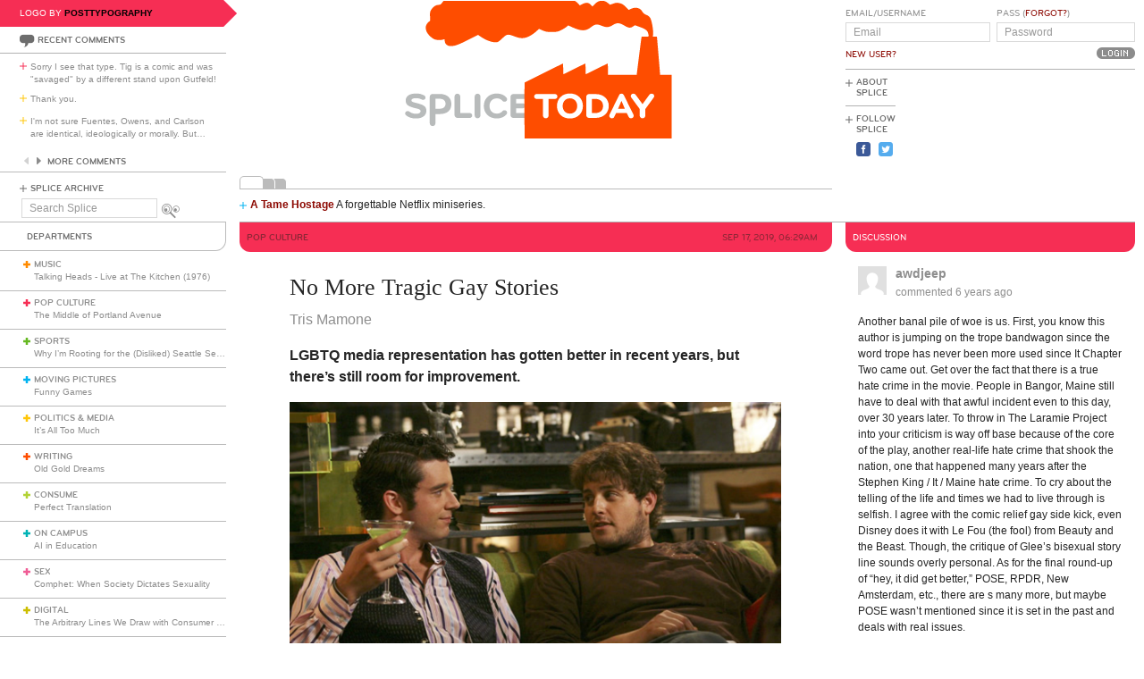

--- FILE ---
content_type: text/html; charset=utf-8
request_url: https://www.splicetoday.com/pop-culture/no-more-tragic-gay-stories
body_size: 9315
content:
<!DOCTYPE html>
<html lang="en">
  <head>
    <meta charset="utf-8">
    <meta content="width=device-width, initial-scale=1, maximum-scale=1, user-scalable=no" name="viewport">
    <meta content="ie=edge" http-equiv="x-ua-compatible">
    <title>No More Tragic Gay Stories | www.splicetoday.com</title>
    <link href="/favicon.ico" rel="icon" type="image/x-icon">
    <link href="https://d3du1wz1x395cl.cloudfront.net/fluidicon.png" rel="fluid-icon" title="Splice Today">
    <link href="/apple-touch-icon-precomposed.png" rel="apple-touch-icon-precomposed">
    <link href="/apple-touch-icon-72x72-precomposed.png" rel="apple-touch-icon-precomposed" sizes="72x72">
    <link href="/apple-touch-icon-114x114-precomposed.png" rel="apple-touch-icon-precomposed" sizes="114x114">
    <link href="/apple-touch-icon-120x120-precomposed.png" rel="apple-touch-icon-precomposed" sizes="120x120">
    <link href="/apple-touch-icon-144x144-precomposed.png" rel="apple-touch-icon-precomposed" sizes="144x144">
    <link href="https://d3du1wz1x395cl.cloudfront.net/splicetoday-logo.svg" rel="logo" type="image/svg">
    <link href="https://d3du1wz1x395cl.cloudfront.net" rel="dns-prefetch">
    <meta content="Splice Today" property="og:site_name">
    <!--Canonical URL-->
    <link href="https://www.splicetoday.com/pop-culture/no-more-tragic-gay-stories" rel="canonical">
    <!--Open Graph data-->
    <meta content="No More Tragic Gay Stories" property="og:title">
    <meta content="article" property="og:type">
    <meta content="https://www.splicetoday.com/pop-culture/no-more-tragic-gay-stories" property="og:url">
    <meta content="http://www.splicetoday.com/pop-culture/no-more-tragic-gay-stories" property="og:url">
    <meta content="https://splicetoday.imgix.net/uploads/posts/photos/25424/18844399.jpg?ixlib=rails-2.1.4&w=1200&h=630&s=663a1633711233015e38a10f2400f09d" property="og:image">
    <meta content="LGBTQ media representation has gotten better in recent years, but there&#39;s still room for improvement. || Tris Mamone" property="og:description">
    <!--Twitter Card data-->
    <meta content="summary" name="twitter:card">
    <meta content="@splicetoday" name="twitter:site">
    <meta content="No More Tragic Gay Stories" name="twitter:title">
    <meta content="LGBTQ media representation has gotten better in recent years, but there&#39;s still room for improvement." name="twitter:description">
    <meta content="@splicetoday" name="twitter:creator">
    <meta content="https://splicetoday.imgix.net/uploads/posts/photos/25424/18844399.jpg?ixlib=rails-2.1.4&w=1200&h=630&s=663a1633711233015e38a10f2400f09d" name="twitter:image">
    <!--Facebook-->
    <meta content="https://www.splicetoday.com/authors/Tris%20Mamone" property="article:author">
    <meta content="https://www.splicetoday.com/" property="article:publisher">
    <meta content="824588280969970" property="fb:app_id"><link rel="alternate" type="application/atom+xml" title="ATOM" href="/rss/feed.atom" /><link rel="alternate" type="application/rss+xml" title="RSS" href="/rss/feed.rss" /><!-- Google Tag Manager -->
    <script>(function(w,d,s,l,i){w[l]=w[l]||[];w[l].push({'gtm.start':
    new Date().getTime(),event:'gtm.js'});var f=d.getElementsByTagName(s)[0],
    j=d.createElement(s),dl=l!='dataLayer'?'&l='+l:'';j.async=true;j.src=
    'https://www.googletagmanager.com/gtm.js?id='+i+dl;f.parentNode.insertBefore(j,f);
    })(window,document,'script','dataLayer','GTM-MDGWGDH');</script>
    <!-- End Google Tag Manager -->
    <!-- Google tag (gtag.js) -->
    <script async src="https://www.googletagmanager.com/gtag/js?id=G-C1SJ4QFKGF"></script>
    <script>
      window.dataLayer = window.dataLayer || [];
      function gtag(){dataLayer.push(arguments);}
      gtag('js', new Date());
    
      gtag('config', 'G-C1SJ4QFKGF');
    </script>
    <link rel="stylesheet" media="all" href="https://d3du1wz1x395cl.cloudfront.net/assets/application-0630e72cbfdd13e57cdc9552b6bf50f5aa27d9ed50a4f3fc269304e4598b0a31.css" /><link rel="stylesheet" media="print" href="https://d3du1wz1x395cl.cloudfront.net/assets/print-ce389a41f9462f494eb2c4c380e01662d3c36c2feb623f587805c80ea6498f13.css" /><script src="https://d3du1wz1x395cl.cloudfront.net/assets/application-1af558a3cbe89bda6a33741a42ea7c534f0ce65b03a5b79afbb145970e7ff13b.js"></script><meta name="csrf-param" content="authenticity_token" />
    <meta name="csrf-token" content="Rk8M02CG5Ap1IWsqxeTTHWUmwEqQhoT+BCgigbWOMnhgiS3fOkK+ybSSXjwJ5EIGUtkQodFLS9fS8gGV8ZbmLw==" />
    <meta content="splicetoday.imgix.net" property="ix:host">
    <meta content="true" property="ix:useHttps">
    <script async="async" src="https://platform-api.sharethis.com/js/sharethis.js#property=6489287793018600124e74c9&amp;product=inline-share-buttons&amp;source=platform" type="text/javascript"></script>
    
  </head>
  <body class="desktop posts-layout posts-show-view pop-culture">
    <!-- Google Tag Manager (noscript) -->
    <noscript><iframe src="https://www.googletagmanager.com/ns.html?id=GTM-MDGWGDH"
    height="0" width="0" style="display:none;visibility:hidden"></iframe></noscript>
    <!-- End Google Tag Manager (noscript) -->
    
    <div class="fb-root"></div>
    <div class="flash">
    </div><header>
      <div class="container-fluid">
        <div class="row">
          <div class="col-xs-18 col-md-5">
            <div data-react-class="LogoBy" data-react-props="{&quot;randomLogoUrl&quot;:&quot;https://www.splicetoday.com/api/logos/random?include=user&quot;}"></div><a href="https://www.splicetoday.com/"><img class="hidden-md-up m-l-2-h" src="https://d3du1wz1x395cl.cloudfront.net/assets/logos/splicetoday-04864a89f33232d31f8c30dfb79ae0f62ec5ab486fe26690b7aeb82b9462902a.svg" alt="Splicetoday" width="175" height="50" /></a>
          </div>
          <div class="col-xs-6 text-xs-right">
            <div class="hidden-md-up hidden-print">
              <button class="navbar-toggler" data-target="#primary_nav" id="primary_nav_toggler" type="button">
                <div class="icon icon-menu text-muted"></div>
              </button>
            </div>
          </div>
        </div>
        <div class="row">
          <div class="hidden-sm-down col-xs-24 col-md-5 recent-comments-column">
            <div data-react-class="RecentComments" data-react-props="{&quot;commentsUrl&quot;:&quot;https://www.splicetoday.com/api/comments&quot;}"></div>
            <div class="splice-archive">
              <div class="mini-label general-color">
                <span class="icon icon-plus-thin general"></span><a href="/archive">Splice Archive</a>
              </div>
            </div>
            <div data-react-class="Search" data-react-props="{&quot;apiSearchUrl&quot;:&quot;https://www.splicetoday.com/api/posts/search&quot;,&quot;searchUrl&quot;:&quot;https://www.splicetoday.com/search&quot;}"></div>
          </div>
          <div class="col-xs-24 col-md-18 col-lg-18 col-xl-19">
            <div class="row">
              <div class="col-xs-24 col-md-16 logo-column">
                <div class="row">
                  <div class="col-xs-24">
                    <div class="logo"><a class="logo__container" style="background-image:url(https://www.splicetoday.com/logos/random.svg);" href="https://www.splicetoday.com/">
                                        <img class="visible-print-block" src="https://d3du1wz1x395cl.cloudfront.net/assets/logos/splicetoday-04864a89f33232d31f8c30dfb79ae0f62ec5ab486fe26690b7aeb82b9462902a.svg" alt="Splicetoday" width="285" height="75" /></a>
                    </div>
                  </div>
                </div>
                <div class="hidden-sm-down">
                  <div class="row">
                    <div class="col-xs-24">
                      <div data-react-class="FeaturedPosts" data-react-props="{&quot;featuredPostsUrl&quot;:&quot;https://www.splicetoday.com/api/posts/featured&quot;}"></div>
                    </div>
                  </div>
                </div>
              </div>
              <div class="col-xs-22 offset-xs-1 offset-md-0 col-md-8">
                <div class="row">
                  <div class="col-xs-24">
                    <form role="form" novalidate="novalidate" class="simple_form new_user" id="new_user" action="/profile/login" accept-charset="UTF-8" method="post"><input name="utf8" type="hidden" value="&#x2713;" /><input type="hidden" name="authenticity_token" value="yyly8z933WzGiYENlWHq5L6H3hsMDcCfFkIs7VLMAOft71P/ZbOHrwc6tBtZYXv/iXgO8E3AD7bAmA/5FtTUsA==" /><div class="sign-in-user-form">
                      <div class="row">
                        <div class="col-xs-12 p-r-0">
                          <div class="form-group string optional user_login m-b-0"><label class="form-control-label string optional m-b-0" for="user_login">Email/Username</label><input class="form-control string optional form-control-sm" placeholder="Email" tabindex="0" type="text" name="user[login]" id="user_login" /></div><label class="form-control-label text-uppercase"><a class="new-user font-weight-normal" href="/profile/sign_up">New User?</a></label>
                        </div>
                        <div class="col-xs-12">
                          <div class="form-group password optional user_password m-b-0"><label class="form-control-label password optional m-b-0" for="user_password">Pass (<a href='/profile/password/new' class='forgot'>Forgot?</a>)</label><input class="form-control password optional form-control-sm" placeholder="Password" tabindex="0" type="password" name="user[password]" id="user_password" /></div>
                          <div class="text-md-right">
                            <input type="submit" name="commit" value="Login" class="btn submit-button mini-button dark-grey pill aliased" tabindex="0" data-disable-with="Logging In..." />
                          </div>
                        </div>
                      </div>
                      <div class="row hidden-sm-down">
                        <div class="col-xs-24">
                          <hr class="m-t-0 m-b-1-h">
                        </div>
                      </div>
                    </div></form>
                    <div class="row hidden-sm-down">
                      <div class="col-xs-24">
                        <ul class="list-inline subnav pull-lg-left hidden-print">
                          <li class="list-inline-item hidden-lg-up list-inline-item w-100 m-a-0 d-block">
                            <div class="media m-b-0">
                              <div class="media-left p-r-0">
                                <span class="icon icon-plus-thin pull-left general-color text-vertical-align-text-top"></span>
                              </div>
                              <div class="media-body">
                                <div class="mini-label general-color">
                                  <a href="/profile/login">Log In</a>
                                </div>
                              </div>
                              <div class="p-r-1 hidden-sm-down hidden-lg-up"></div>
                            </div>
                            <hr class="m-y-1-h hidden-md-down">
                            <hr class="m-t-0 m-b-1-h hidden-lg-up">
                          </li>
                          <li class="list-inline-item list-inline-item--full m-a-0 d-block">
                            <div class="media m-b-0">
                              <div class="media-left p-r-0">
                                <span class="icon icon-plus-thin pull-left general-color text-vertical-align-text-top"></span>
                              </div>
                              <div class="media-body">
                                <div class="mini-label general-color">
                                  <a href="/about">About Splice</a>
                                </div>
                              </div>
                            </div>
                            <hr class="m-y-1-h hidden-md-down">
                            <hr class="m-t-0 m-b-1-h hidden-lg-up">
                          </li>
                          <li class="list-inline-item m-a-0 d-block">
                            <div class="media m-b-0">
                              <div class="media-left p-r-0">
                                <span class="icon icon-plus-thin pull-left general-color text-vertical-align-text-top"></span>
                              </div>
                              <div class="media-body">
                                <div class="mini-label general-color">
                                  <div class="m-b-1-h">
                                    Follow Splice
                                  </div>
                                </div>
                              </div>
                            </div>
                          </li>
                          <li class="list-inline-item m-a-0 d-block">
                            <ul class="list-inline">
                              <li class="list-inline-item">
                                <a class="text-decoration-none" target="_blank" href="https://www.facebook.com/SpliceToday">
                                                            <div class="social-icon social-icon-facebook-square"></div></a>
                              </li>
                              <li class="list-inline-item">
                                <a class="text-decoration-none" target="_blank" href="https://twitter.com/splicetoday">
                                                            <div class="social-icon social-icon-twitter-square"></div></a>
                              </li>
                            </ul>
                          </li>
                        </ul>
                        <div class="pull-xs-right hidden-md-down">
                          <div class="ad ad-zone-01">
                            <script src="https://pagead2.googlesyndication.com/pagead/js/adsbygoogle.js" async="async"></script><ins class="adsbygoogle" data-ad-client="ca-pub-3043784346183942" data-ad-slot="9161167644" style="display:inline-block;width:180px;height:150px"></ins>
                            <script>
                              (adsbygoogle = window.adsbygoogle || []).push({});
                            </script>
                          </div>
                        </div>
                      </div>
                    </div>
                  </div>
                </div>
              </div>
            </div>
          </div>
        </div>
      </div>
    </header>
    <div class="container-fluid">
      <div class="row">
        <div class="col-xs-24 col-md-5">
          <div class="nav hidden-print" id="primary_nav">
            <div class="department-label">
              <div class="mini-label topper general-color border-t-l border-r-l border-b-l border-b-r-radius-lg">
                Departments
              </div>
            </div>
            <ul class="list-unstyled m-b-0">
              <li class="department music p-y-1-h border-b-l" id="department_1"><div class="media m-b-0">
                <div class="media-left p-r-0">
                  <span class="icon icon-plus-thick music-color"></span>
                </div>
                <div class="media-body w-100 p-r-1-h">
                  <div class="mini-label general-color">
                    <a class="text-muted" href="/music">Music</a>
                  </div>
                  <div class="most-recent-post text-truncate"><a href="/music/talking-heads-live-at-the-kitchen-1976">
                      Talking Heads - Live at The Kitchen (1976)</a>
                  </div>
                </div>
              </div></li>
              <li class="department pop-culture p-y-1-h border-b-l" id="department_2"><div class="media m-b-0">
                <div class="media-left p-r-0">
                  <span class="icon icon-plus-thick pop-culture-color"></span>
                </div>
                <div class="media-body w-100 p-r-1-h">
                  <div class="mini-label general-color">
                    <a class="text-muted" href="/pop-culture">Pop Culture</a>
                  </div>
                  <div class="most-recent-post text-truncate"><a href="/pop-culture/the-middle-of-portland-avenue">
                      The Middle of Portland Avenue</a>
                  </div>
                </div>
              </div></li>
              <li class="department sports p-y-1-h border-b-l" id="department_3"><div class="media m-b-0">
                <div class="media-left p-r-0">
                  <span class="icon icon-plus-thick sports-color"></span>
                </div>
                <div class="media-body w-100 p-r-1-h">
                  <div class="mini-label general-color">
                    <a class="text-muted" href="/sports">Sports</a>
                  </div>
                  <div class="most-recent-post text-truncate"><a href="/sports/why-i-m-rooting-for-the-disliked-seattle-seahawks">
                      Why I’m Rooting for the (Disliked) Seattle Seahawks</a>
                  </div>
                </div>
              </div></li>
              <li class="department moving-pictures p-y-1-h border-b-l" id="department_4"><div class="media m-b-0">
                <div class="media-left p-r-0">
                  <span class="icon icon-plus-thick moving-pictures-color"></span>
                </div>
                <div class="media-body w-100 p-r-1-h">
                  <div class="mini-label general-color">
                    <a class="text-muted" href="/moving-pictures">Moving Pictures</a>
                  </div>
                  <div class="most-recent-post text-truncate"><a href="/moving-pictures/funny-games">
                      Funny Games</a>
                  </div>
                </div>
              </div></li>
              <li class="department politics-and-media p-y-1-h border-b-l" id="department_5"><div class="media m-b-0">
                <div class="media-left p-r-0">
                  <span class="icon icon-plus-thick politics-and-media-color"></span>
                </div>
                <div class="media-body w-100 p-r-1-h">
                  <div class="mini-label general-color">
                    <a class="text-muted" href="/politics-and-media">Politics &amp; Media</a>
                  </div>
                  <div class="most-recent-post text-truncate"><a href="/politics-and-media/it-s-all-too-much">
                      It’s All Too Much</a>
                  </div>
                </div>
              </div></li>
              <li class="department writing p-y-1-h border-b-l" id="department_7"><div class="media m-b-0">
                <div class="media-left p-r-0">
                  <span class="icon icon-plus-thick writing-color"></span>
                </div>
                <div class="media-body w-100 p-r-1-h">
                  <div class="mini-label general-color">
                    <a class="text-muted" href="/writing">Writing</a>
                  </div>
                  <div class="most-recent-post text-truncate"><a href="/writing/old-gold-dreams-df6daec2-d038-4d5f-a18e-e107b107b605">
                      Old Gold Dreams</a>
                  </div>
                </div>
              </div></li>
              <li class="department consume p-y-1-h border-b-l" id="department_11"><div class="media m-b-0">
                <div class="media-left p-r-0">
                  <span class="icon icon-plus-thick consume-color"></span>
                </div>
                <div class="media-body w-100 p-r-1-h">
                  <div class="mini-label general-color">
                    <a class="text-muted" href="/consume">Consume</a>
                  </div>
                  <div class="most-recent-post text-truncate"><a href="/consume/perfect-translation">
                      Perfect Translation</a>
                  </div>
                </div>
              </div></li>
              <li class="department on-campus p-y-1-h border-b-l" id="department_9"><div class="media m-b-0">
                <div class="media-left p-r-0">
                  <span class="icon icon-plus-thick on-campus-color"></span>
                </div>
                <div class="media-body w-100 p-r-1-h">
                  <div class="mini-label general-color">
                    <a class="text-muted" href="/on-campus">On Campus</a>
                  </div>
                  <div class="most-recent-post text-truncate"><a href="/on-campus/ai-in-education">
                      AI in Education</a>
                  </div>
                </div>
              </div></li>
              <li class="department sex p-y-1-h border-b-l" id="department_10"><div class="media m-b-0">
                <div class="media-left p-r-0">
                  <span class="icon icon-plus-thick sex-color"></span>
                </div>
                <div class="media-body w-100 p-r-1-h">
                  <div class="mini-label general-color">
                    <a class="text-muted" href="/sex">Sex</a>
                  </div>
                  <div class="most-recent-post text-truncate"><a href="/sex/comphet-when-society-dictates-sexuality">
                      Comphet: When Society Dictates Sexuality</a>
                  </div>
                </div>
              </div></li>
              <li class="department digital p-y-1-h border-b-l" id="department_6"><div class="media m-b-0">
                <div class="media-left p-r-0">
                  <span class="icon icon-plus-thick digital-color"></span>
                </div>
                <div class="media-body w-100 p-r-1-h">
                  <div class="mini-label general-color">
                    <a class="text-muted" href="/digital">Digital</a>
                  </div>
                  <div class="most-recent-post text-truncate"><a href="/digital/the-arbitrary-lines-we-draw-with-consumer-tech">
                      The Arbitrary Lines We Draw with Consumer Tech</a>
                  </div>
                </div>
              </div></li>
              <li class="department baltimore p-y-1-h border-b-l" id="department_8"><div class="media m-b-0">
                <div class="media-left p-r-0">
                  <span class="icon icon-plus-thick baltimore-color"></span>
                </div>
                <div class="media-body w-100 p-r-1-h">
                  <div class="mini-label general-color">
                    <a class="text-muted" href="/baltimore">Baltimore</a>
                  </div>
                  <div class="most-recent-post text-truncate"><a href="/baltimore/rest-stop-horror">
                      Rest Stop Horror</a>
                  </div>
                </div>
              </div></li>
              <li class="department mixtape p-y-1-h border-b-l" id="department_13"><div class="media m-b-0">
                <div class="media-left p-r-0">
                  <span class="icon icon-plus-thick mixtape-color"></span>
                </div>
                <div class="media-body w-100 p-r-1-h">
                  <div class="mini-label general-color">
                    <a class="text-muted" href="/mixtape">Mixtape</a>
                  </div>
                  <div class="most-recent-post text-truncate"><a href="/mixtape/remembering-the-ass">
                      Remembering The Ass</a>
                  </div>
                </div>
              </div></li>
            </ul>
          </div>
          <div class="hidden-sm-down">
            <div data-react-class="ArticlesWithTheMost" data-react-props="{&quot;mostViewsUrl&quot;:&quot;https://www.splicetoday.com/api/posts/most_viewed&quot;,&quot;mostCommentsUrl&quot;:&quot;https://www.splicetoday.com/api/posts/most_commented&quot;}"></div>
          </div>
        </div>
        <div class="col-xs-24 col-md-18 col-lg-18 col-xl-19">
<div class="row hidden-sm-down">
  <div class="col-xs-24">
    <hr class="m-a-0">
  </div>
</div>
<div class="row">
  <div class="col-xs-24 col-md-16">
    <div class="category-label category-label--header mini-label topper border-b-l-radius-lg border-b-r-radius-lg pop-culture-bg-color">
      <div class="row">
        <div class="col-xs-10">
          <h6 class="secondary-sans text-uppercase m-b-0 pop-culture-dark-color">
            <strong>Pop Culture</strong>
          </h6>
        </div>
        <div class="col-xs-14 text-xs-right">
          <h6 class="secondary-sans text-uppercase m-b-0 m-r-1 pop-culture-dark-color">
            Sep 17, 2019, 06:29AM
          </h6>
        </div>
      </div>
    </div>
    <div class="row">
      <div class="col-xs-20 offset-xs-2">
        <article class="m-b-2">
          <h1 class="m-t-2">
            No More Tragic Gay Stories
          </h1>
          <p class="byline"><a class="text-muted d-inline-block" href="/authors/Tris%20Mamone">
                        <span>Tris Mamone</span></a>
          </p>
          <p class="deck">
            <strong><p>LGBTQ media representation has gotten better in recent years, but there&#39;s still room for improvement.</p>
              </strong>
          </p>
          <section class="post__photos"></section>
          <div class="m-b-2"><div class="photo m-b-1-h" id="photo_18722">
                        <img class="img-fluid" srcset="https://splicetoday.imgix.net/uploads/posts/photos/25424/18844399.jpg?ixlib=rails-2.1.4&amp;auto=format&amp;dpr=2&amp;fit=clamp&amp;w=544&amp;s=92710f499e177535cd36b9edccd52121 544w, https://splicetoday.imgix.net/uploads/posts/photos/25424/18844399.jpg?ixlib=rails-2.1.4&amp;auto=format&amp;dpr=2&amp;fit=clamp&amp;w=768&amp;s=07222157bf35da005c2259a2884a7fe2 768w, https://splicetoday.imgix.net/uploads/posts/photos/25424/18844399.jpg?ixlib=rails-2.1.4&amp;auto=format&amp;dpr=2&amp;fit=clamp&amp;w=992&amp;s=e913585dddd3db33fd97fc9c61aaae1a 992w, https://splicetoday.imgix.net/uploads/posts/photos/25424/18844399.jpg?ixlib=rails-2.1.4&amp;auto=format&amp;dpr=2&amp;fit=clamp&amp;w=1200&amp;s=f8ccd21b0929b85b7ffd5632c852ab68 1200w" sizes="100vw" src="https://splicetoday.imgix.net/uploads/posts/photos/25424/18844399.jpg?ixlib=rails-2.1.4&auto=format&dpr=2&fit=clamp&w=400&s=344ad96e4944ea1ed164241b7b6f7f0b" alt="18844399.jpg?ixlib=rails 2.1" /></div>
          </div>
          <div class="share-post">
            <div class="sharethis-inline-share-buttons"></div>
          </div>
          <div class="rule pop-culture-bg-color"></div>
          <div class="post-body">
            <span><p><i>It&nbsp;Chapter Two</i>&nbsp;opens with the hate crime scene from the book. Inspired by&nbsp;<a href="https://www.nytimes.com/aponline/2019/09/04/us/ap-us-film-it-chapter-two-maine.html">a real life incident</a>, a group of redneck kids beat up a gay couple and tosses one of the men off a bridge, and then Pennywise devours his corpse. Many have criticized the scene&rsquo;s inclusion in the movie saying that it&rsquo;s <a href="https://slate.com/culture/2019/09/it-chapter-two-homophobic-killing-charlie-howard-opening-scene.html">exploitative</a> and &ldquo;<a href="https://www.advocate.com/commentary/2019/9/12/its-gay-bashing-scene-serves-no-purpose-except-porn-homophobes">porn for homophobes</a>.&rdquo; The controversy reminds me of a tired old queer media trope: the Tragic Gay Story.</p>
              
              <p>The story always goes something like this: the protagonist is a young LGBTQ person living in a small conservative town, they start secretly dating someone, the couple is outed, the protagonist&rsquo;s parents disown their child, and the parents eventually learn to accept their child only after the protagonist either attempts suicide or gets violently attacked. The late-1990s and early-2000s were filled with these kinds of stories&mdash;from <i>Boys Don&rsquo;t Cry</i> to <i>The Laramie Project </i>to endless Very Special Episodes&mdash;and they were the only examples of LGBTQ representation in the media at the time.</p>
              
              <p>While I appreciate Hollywood&rsquo;s attempts to humanize LGBTQ people for mainstream cis straight audiences, I always came away from these movies feeling like they were saying, &ldquo;There&rsquo;s nothing wrong with you, but your life will be hell if you come out.&rdquo; I was already bullied daily in high school, so why make it worse by coming out? This is why my mom&rsquo;s attempts to cheer me up as a child with movies about kids who overcame bullying made me feel even more depressed. She may have gotten me hooked on the Harry Nilsson cartoon <a href="https://www.splicetoday.com/moving-pictures/harry-nilsson-s-overlooked-masterpiece"><i>The Point</i></a>, but I didn&rsquo;t want to be reminded how much bullying hurt me, and didn&rsquo;t want to be reminded how much the world hated queer people.</p>
              
              <p>Another trope from this era was the Gay Best Friend. This character was a positive alternative to the Tragic Gay Story, but the Gay Best Friend was never anything beyond comic relief. The Gay Best Friend&rsquo;s sole purpose was to say, &ldquo;You go, girl&rdquo; for laughs and provide fashion tips for the straight protagonist. Sometimes the Gay Best Friend would eventually get a storyline, like Marc&rsquo;s relationship with Cliff in <i>Ugly Betty</i>, but that was it.</p>
              
              <p>The show <i>Glee</i> did a much better job depicting LGBTQ characters, but it still used the Flaky Bisexual stereotype with the character Brittany. The Flaky Bisexual says they&rsquo;re faithful to their partner, but everyone knows the character will eventually run off with someone of a different gender. In the case of <i>Glee</i>, when Brittany and her girlfriend Santana break up, Santana quickly finds a new girlfriend to whom she says, &ldquo;I finally have a girlfriend who I don&rsquo;t have to worry about straying for penis.&rdquo; This was around the time I stopped watching <i>Glee</i>, but after catching up on episode synopses, I see that Brittany and Santana finally got back together and got married. It would still be nice if the show didn&rsquo;t suggest Brittany&rsquo;s love for Santana wasn&rsquo;t real because of her bisexuality, though.</p>
              
              <p>Fortunately LGBTQ media representation has gotten better within the past couple of years. The Netflix movies <i>Bird Box</i> and <i>The Perfection</i> have gay characters, and Deet from the series <i>The Dark Crystal: Age of Resistance</i> has two fathers, but none of the other characters makes a huge deal about it. Trans characters are also finally getting their due; shows like <i>Orange is the New Black</i>, <i>Sense8</i>, and <i>The OA</i> not only have trans characters, but also trans actors playing them. Even bisexuals are starting to see themselves on TV in a more positive light with shows like <i>Crazy Ex-Girlfriend</i>, <i>Brooklyn Nine-Nine</i>, <i>The Good Place</i>, and <i>The Bisexual</i>. There&rsquo;s still room for improvement, but at least now we have more options than seeing ourselves onscreen as either tragedies or token best friends only.</p>
              </span>
          </div>
        </article>
      </div>
    </div>
    <div class="row">
      <div class="col-xs-24">
        <div class="hidden-print">
          <div class="p-x-1 p-y-1-h pop-culture-bg-color">
            <ul class="list-inline m-b-0">
              <li class="list-inline-item discuss">
                <a rel="nofollow" data-smooth-scroll="true" data-scroll-target="#discussion" class="text-decoration-none" href="#discussion">
                        <div class="mini-label aliased small reverse">
                          <div class="icon icon-bubble-open"></div>
                          Discuss
                        </div></a>
              </li>
              <li class="list-inline-item print">
                <a rel="nofollow" data-print="true" class="text-decoration-none" href="#">
                        <div class="mini-label aliased small reverse">
                          <div class="icon icon-printer"></div>
                          Print
                        </div></a>
              </li>
              <li class="list-inline-item">
                <a class="text-decoration-none" href="/profile/login">
                        <div class="mini-label aliased small reverse">
                          &hellip;Log in to discuss, fav, email
                        </div></a>
              </li>
            </ul>
          </div>
          <div class="border-l-l border-r-l border-b-l border-b-l-radius-xl border-b-r-radius-xl m-b-2 p-t-1">
            <div class="row">
              <div class="col-xs-11 offset-xs-1">
                <h5 class="text-uppercase pop-culture-dark-color">
                  <strong>Older <em>Pop Culture</em></strong>
                </h5>
                <ul class="list-unstyled">
                  <li>
                    <h5 class="text-truncate">
                      <a class="text-muted" href="/pop-culture/the-world-animated">The World Animated</a>
                    </h5>
                  </li>
                  <li>
                    <h5 class="text-truncate">
                      <a class="text-muted" href="/pop-culture/misinterpreting-bruce-springsteen">Misinterpreting Bruce Springsteen</a>
                    </h5>
                  </li>
                  <li>
                    <h5 class="text-truncate">
                      <a class="text-muted" href="/pop-culture/inky-fingers">Inky Fingers</a>
                    </h5>
                  </li>
                </ul>
              </div>
              <div class="col-xs-11 text-xs-right">
                <h5 class="text-uppercase pop-culture-dark-color">
                  <strong>Newer <em>Pop Culture</em></strong>
                </h5>
                <ul class="list-unstyled">
                  <li>
                    <h5 class="text-truncate">
                      <a class="text-muted" href="/pop-culture/nicole-kidman-and-the-weinstein-nominees-2003">Nicole Kidman and the Weinstein Nominees (2003)</a>
                    </h5>
                  </li>
                  <li>
                    <h5 class="text-truncate">
                      <a class="text-muted" href="/pop-culture/big-mouth-misses-the-mark-on-bisexuality"><i>Big Mouth</i> Misses the Mark on Bisexuality</a>
                    </h5>
                  </li>
                  <li>
                    <h5 class="text-truncate">
                      <a class="text-muted" href="/pop-culture/yes-sir-no-sir-permission-to-buy-sir">Yes Sir, No Sir, Permission to Buy, Sir</a>
                    </h5>
                  </li>
                </ul>
              </div>
            </div>
          </div>
        </div>
      </div>
    </div>
  </div>
  <div class="col-xs-24 col-md-8">
    <div class="hidden-print">
      <div class="category-label category-label--header mini-label reverse topper border-b-l-radius-lg border-b-r-radius-lg pop-culture-bg-color">
        <h6 class="secondary-sans text-uppercase m-b-0">
          Discussion
        </h6>
      </div>
      <ul class="list-unstyled comments-list" id="discussion"><li data-creator-id="11896" class="comment p-y-1" id="comment_25628"><div class="row">
  <div class="col-xs-22 offset-xs-1">
    <div class="media m-b-0">
      <div class="media-left">
        <div class="comment__avatar"><a href="/profiles/awdjeep"><img class="img-fluid media-object" src="https://d3du1wz1x395cl.cloudfront.net/assets/fallback/avatar/missing-sm-713d985df3be7564027277d3b9a3948ac24b857bd0b8ed349e5e570757e06c41.png" alt="Missing sm" width="32" height="32" /></a>
        </div>
      </div>
      <div class="media-body m-b-1-h">
        <h4 class="media-heading font-weight-bold">
          <a class="text-muted" href="/profiles/awdjeep">awdjeep</a>
        </h4>
        <a class="text-muted" href="https://www.splicetoday.com/pop-culture/no-more-tragic-gay-stories#comment_25628">
                <h5 class="text-muted">
                  commented <time datetime="2019-09-18T08:35:47-04:00">Sep 18, 2019, 08:35AM</time>
                </h5></a>
      </div>
    </div>
  </div>
</div>
<div class="row">
  <div class="col-xs-22 offset-xs-1">
    <p class="comment__body m-b-1">
      Another banal pile of woe is us.  First, you know this author is jumping on the trope bandwagon since the word trope has never been more used since It Chapter Two came out.  Get over the fact that there is a true hate crime in the movie.  People in Bangor, Maine still have to deal with that awful incident even to this day, over 30 years later. To throw in The Laramie Project into your criticism is way off base because of the core of the play, another real-life hate crime that shook the nation, one that happened many years after the Stephen King / It / Maine hate crime. To cry about the telling of the life and times we had to live through is selfish. 
      
      I agree with the comic relief gay side kick, even Disney does it with Le Fou (the fool) from Beauty and the Beast. Though, the critique of Glee's bisexual story line sounds overly personal. 
      
      As for the final round-up of "hey, it did get better," POSE, RPDR, New Amsterdam, etc., there are s many more, but maybe POSE wasn't mentioned since it is set in the past and deals with real issues. 
    </p>
  </div>
</div>
<div class="row">
  <div class="col-xs-22 offset-xs-1">
    <div class="row">
      <div class="col-xs-24">
        <div class="comment__responses m-b-1 hidden-xs-up">
          <div class="mini-label aliased small m-b-1-h general-color">
            Responses to this comment
          </div>
          <ul class="list-unstyled m-l-1">
            
          </ul>
        </div>
      </div>
    </div>
    <div class="row">
      <div class="col-xs-24 col-lg-17">
      </div>
      <div class="col-xs-24 col-lg-7 text-xs-left text-lg-right">
      </div>
    </div>
    <div class="row">
      <div class="col-xs-24">
        <div class="comment__respond collapse" id="comment_25628-respond"><form class="simple_form m-t-1" novalidate="novalidate" id="comment_25628_new_comment" action="/comments" accept-charset="UTF-8" data-remote="true" method="post"><input name="utf8" type="hidden" value="&#x2713;" />
          <input value="25628" type="hidden" name="comment[parent_id]" id="comment_25628_comment_parent_id" /><input value="25424" type="hidden" name="comment[post_id]" id="comment_25628_comment_post_id" /><div class="form-group text optional comment_body"><textarea class="form-control text optional" name="comment[body]" id="comment_25628_comment_body">
</textarea></div><input type="submit" name="commit" value="Post It" class="mini-button dark-grey pill aliased" disable_with="Posting..." /></form>
        </div>
      </div>
    </div>
  </div>
</div></li>
      </ul>
      <div class="row">
        <div class="col-xs-22 offset-xs-1">
          <hr>
          <small class="m-b-1 d-inline-block"><a href="/profile/sign_up">Register</a> or <a href="/profile/login">Login</a> to leave a comment</small>
        </div>
      </div>
    </div>
  </div>
</div>
        </div>
      </div>
    </div>
    <div class="hidden-print">
      <div class="container-fluid">
        <div class="row hidden-sm-down">
          <div class="col-sm-22 offset-xs-1 text-xs-center">
            <div class="m-y-2">
              <div class="ad ad-zone-03">
                <script src="https://pagead2.googlesyndication.com/pagead/js/adsbygoogle.js" async="async"></script><ins class="adsbygoogle" data-ad-client="ca-pub-3043784346183942" data-ad-slot="1440355646" style="display:inline-block;width:728px;height:90px"></ins>
                <script>
                  (adsbygoogle = window.adsbygoogle || []).push({});
                </script>
              </div>
            </div>
          </div>
        </div>
        <div class="row">
          <div class="col-xs-24 col-sm-22 offset-sm-1">
            <ul class="list-inline border-t-l text-xs-center p-t-1 footer">
              <li class="list-inline-item">
                <div class="mini-label general-color">
                  <span class="icon icon-plus-thin pull-left general-color"></span><a href="/contact">Contact Us</a>
                </div>
              </li>
              <li class="list-inline-item">
                <div class="mini-label general-color">
                  <span class="icon icon-plus-thin pull-left general-color"></span><a href="/advertise">Advertise with Splice</a>
                </div>
              </li>
              <li class="list-inline-item">
                <div class="mini-label general-color">
                  <span class="icon icon-plus-thin pull-left general-color"></span><a href="/jobs">Jobs</a>
                </div>
              </li>
              <li class="list-inline-item">
                <div class="mini-label general-color">
                  <span class="icon icon-plus-thin pull-left general-color"></span><a href="/faqs">FAQ</a>
                </div>
              </li>
              <li class="list-inline-item">
                <div class="mini-label general-color">
                  <span class="icon icon-plus-thin pull-left general-color"></span><a href="/privacy">Privacy Policy</a>
                </div>
              </li>
              <li class="list-inline-item">
                <div class="mini-label general-color">
                  <span class="icon icon-plus-thin pull-left general-color"></span><a href="/terms">Terms &amp; Conditions</a>
                </div>
              </li>
              <li class="list-inline-item">
                <div class="mini-label general-color">
                  <span class="icon icon-plus-thin pull-left general-color"></span><a href="https://www.splicetoday.com/">&copy; Splice Today LLC All Rights Reserved</a>
                </div>
              </li>
            </ul>
          </div>
        </div>
      </div>
    </div>
    <script src="//s7.addthis.com/js/300/addthis_widget.js#pubid=ra-560c1f3d24c9bf93" type="text/javascript"></script>
  </body>
</html>

--- FILE ---
content_type: text/html; charset=utf-8
request_url: https://www.google.com/recaptcha/api2/aframe
body_size: 267
content:
<!DOCTYPE HTML><html><head><meta http-equiv="content-type" content="text/html; charset=UTF-8"></head><body><script nonce="dMgVFh9IdWkvxnU59pg9Yg">/** Anti-fraud and anti-abuse applications only. See google.com/recaptcha */ try{var clients={'sodar':'https://pagead2.googlesyndication.com/pagead/sodar?'};window.addEventListener("message",function(a){try{if(a.source===window.parent){var b=JSON.parse(a.data);var c=clients[b['id']];if(c){var d=document.createElement('img');d.src=c+b['params']+'&rc='+(localStorage.getItem("rc::a")?sessionStorage.getItem("rc::b"):"");window.document.body.appendChild(d);sessionStorage.setItem("rc::e",parseInt(sessionStorage.getItem("rc::e")||0)+1);localStorage.setItem("rc::h",'1768962784780');}}}catch(b){}});window.parent.postMessage("_grecaptcha_ready", "*");}catch(b){}</script></body></html>

--- FILE ---
content_type: image/svg+xml; charset=utf-8
request_url: https://www.splicetoday.com/logos/random.svg
body_size: 2967
content:
<?xml version="1.0" standalone="no"?>
<!DOCTYPE svg
  PUBLIC '-//W3C//DTD SVG 1.1//EN'
  'http://www.w3.org/Graphics/SVG/1.1/DTD/svg11.dtd'>
<svg height="100%" style="fill-rule:evenodd;clip-rule:evenodd;stroke-linejoin:round;stroke-miterlimit:1.41421;" version="1.1" viewBox="0 0 1060 400" width="100%" xml:space="preserve" xmlns="http://www.w3.org/2000/svg" xmlns:xlink="http://www.w3.org/1999/xlink">
  <g id="splice">
    <g>
      <path d="M315.797,239.265c-7.77,0 -12.722,-1.961 -16.82,-4.779c-1.877,-1.28 -2.731,-2.818 -2.731,-4.268c0,-2.307 1.878,-4.269 4.44,-4.269c1.025,0 2.219,0.341 3.413,1.192c3.245,2.221 6.661,3.759 11.526,3.759c5.037,0 8.367,-1.622 8.367,-4.698c0,-3.156 -4.098,-4.098 -7.513,-4.863c-15.281,-3.416 -19.207,-6.915 -19.207,-14.257c0,-7.94 6.742,-12.549 19.121,-12.549c4.61,0 8.962,1.024 12.975,2.987c2.307,1.111 3.332,2.56 3.332,4.525c0,2.048 -1.623,3.842 -4.098,3.842c-0.854,0 -1.879,-0.172 -2.903,-0.683c-2.902,-1.368 -6.06,-2.306 -9.22,-2.306c-5.891,0 -8.964,1.195 -8.964,3.928c0,2.39 2.22,3.073 9.135,4.781c11.609,2.902 17.586,5.462 17.586,13.829c0,8.452 -7.172,13.829 -18.439,13.829Z" style="fill:#b8bbbb;fill-rule:nonzero;"/>
      <path d="M368.558,213.023c0,-4.514 -2.943,-8.96 -9.579,-8.96l-8.431,0l0,17.664l8.431,0c6.62,0 9.579,-4.602 9.579,-8.704M378.949,213.449c0,10.073 -6.021,17.925 -21.227,17.925l-7.174,0l0,16.31c0,2.903 -2.226,5.211 -5.128,5.211c-2.904,0 -5.116,-2.308 -5.116,-5.211l0,-47.121c0,-2.902 2.304,-5.207 5.208,-5.207l12.21,0c14.629,0 21.227,7.981 21.227,18.093" style="fill:#b8bbbb;fill-rule:nonzero;"/>
      <path d="M411.958,229.535c2.391,0 4.355,1.961 4.355,4.353c0,2.388 -1.964,4.353 -4.355,4.353l-22.197,0c-2.815,0 -5.122,-2.305 -5.122,-5.125l0,-33.121c0,-2.816 2.307,-5.121 5.122,-5.121c2.819,0 5.123,2.305 5.123,5.121l0,29.54l17.074,0Z" style="fill:#b8bbbb;fill-rule:nonzero;"/>
      <path d="M420.664,199.995c0,-2.816 2.306,-5.121 5.123,-5.121c2.817,0 5.122,2.305 5.122,5.121l0,33.808c0,2.816 -2.305,5.12 -5.122,5.12c-2.817,0 -5.123,-2.304 -5.123,-5.12l0,-33.808Z" style="fill:#b8bbbb;fill-rule:nonzero;"/>
      <path d="M447.212,216.9c0,7.086 4.44,13.657 13.148,13.657c4.013,0 7.255,-1.452 9.561,-3.926c0.938,-1.023 2.049,-2.133 4.013,-2.133c2.902,0 4.78,2.049 4.78,4.439c0,1.281 -0.682,2.476 -1.622,3.498c-3.415,3.841 -9.305,6.83 -16.732,6.83c-15.281,0 -23.39,-10.67 -23.39,-22.365c0,-11.696 8.109,-22.367 23.39,-22.367c7.427,0 13.317,2.987 16.732,6.83c0.94,1.023 1.622,2.219 1.622,3.498c0,2.392 -1.878,4.441 -4.78,4.441c-1.964,0 -3.075,-1.11 -4.013,-2.135c-2.306,-2.477 -5.548,-3.928 -9.561,-3.928c-8.708,0 -13.148,6.574 -13.148,13.661Z" style="fill:#b8bbbb;fill-rule:nonzero;"/>
      <path d="M494.933,229.535l20.069,0c2.39,0 4.354,1.961 4.354,4.353c0,2.388 -1.964,4.353 -4.354,4.353l-25.19,0c-2.818,0 -5.123,-2.305 -5.123,-5.125l0,-32.439c0,-2.815 2.305,-5.12 5.123,-5.12l24.166,0c2.392,0 4.354,1.963 4.354,4.354c0,2.391 -1.962,4.354 -4.354,4.354l-19.045,0l0,7.939l11.981,0c2.39,0 4.355,1.964 4.355,4.355c0,2.39 -1.965,4.354 -4.355,4.354l-11.981,0l0,8.622Z" style="fill:#b8bbbb;fill-rule:nonzero;"/>
    </g>
  </g>
  <g id="factory">
    <path d="M410.65,13.35c-3.2,1.341 -6.734,3.266 -7.8,4.25c-1.6,1.477 -2.256,1.579 -3.65,0.568c-6.196,-4.49 -12.4,-5.199 -19,-2.172c-4.841,2.221 -13.653,10.204 -17.775,16.104c-2.306,3.3 -3.279,3.9 -6.325,3.9c-4.751,0 -9.334,2.9 -12.8,8.1c-2.536,3.804 -2.777,4.95 -2.55,12.15l0.25,7.95l-3.6,3.321c-4.49,4.141 -5.47,9.379 -2.97,15.879c1.885,4.9 8.97,11.993 14.17,14.185c3.9,1.645 12.092,1.865 15.8,0.425c2.4,-0.932 2.6,-0.817 2.6,1.49c0,7.235 5.6,11.254 14.1,10.12c6.803,-0.907 12.6,-3.242 30.5,-12.288l15.1,-7.632l4.7,3.229c10.8,7.419 23.136,11.388 30.1,9.683c1.375,-0.336 5.2,-3.293 8.5,-6.571c7.869,-7.817 10.1,-8.228 21.1,-3.892c11.5,4.533 17.984,4.532 27.2,-0.001c3.6,-1.772 9.054,-5.498 12,-8.198l5.4,-4.95l6.4,2.75c5.504,2.365 7.8,2.75 16.4,2.75c8.8,0 10.702,-0.33 15.85,-2.75c3.2,-1.504 7.639,-4.154 9.8,-5.85l3.95,-3.1l7.7,3.5c15.6,7.091 23.943,7.001 32.9,-0.357c2.6,-2.135 6.358,-4.228 8.2,-4.565c3.273,-0.599 4.9,-0.235 14.1,3.16c5.858,2.162 10.8,1.452 16.8,-2.412c7.001,-4.51 11.9,-4.298 20.5,0.887c7.6,4.582 10.85,4.936 15.6,1.702l3.4,-2.315l8.9,3.226c10.1,3.66 13.306,6.107 14.77,11.274c1.705,6.013 1.63,6.1 -5.27,6.1l-6.4,0l-0.55,3.25c-0.303,1.787 -2.285,17.1 -4.4,34l-3.85,30.75l-25.75,0l-25.75,0l0,-10c0,-5.5 -0.225,-10 -0.5,-10c-0.277,0 -9,4.25 -19.5,9.5c-10.5,5.25 -19.224,9.5 -19.5,9.5c-0.274,0 -0.5,-4.3 -0.5,-9.5c0,-5.2 -0.227,-9.5 -0.5,-9.5c-0.277,0 -9,4.25 -19.5,9.5c-10.5,5.25 -19.224,9.5 -19.5,9.5c-0.274,0 -0.5,-4.3 -0.5,-9.5c0,-5.2 -0.227,-9.5 -0.5,-9.5c-0.275,0 -15.8,7.65 -34.5,17l-34,17l-0.156,10.3c-0.182,12.11 -0.173,45.8 0.019,71.5l0.137,18.2l263,0l0,-57l0,-57l-10.3,0l-10.3,0l-1.2,-14.75c-0.661,-8.122 -1.942,-23.4 -2.85,-34l-1.65,-19.25l-3.6,0l-3.6,0l0.324,-5.9c0.391,-7.1 -2.286,-22.098 -4.837,-27.1c-1.455,-2.851 -3.137,-4.25 -7.337,-6.1c-4,-1.761 -5.872,-3.277 -7.036,-5.7c-3.271,-6.806 -12.114,-9.051 -20.214,-5.132l-4.2,2.032l-5.4,-5.45c-4.459,-4.5 -6.35,-5.659 -10.85,-6.65c-4.855,-1.068 -6.1,-0.981 -11.4,0.8l-5.95,2l-3.3,-2.89c-7.279,-6.375 -16.655,-5.71 -23.831,1.69l-4.169,4.3l-2.772,-2.9c-4.126,-4.317 -8.428,-4.8 -14.728,-1.65l-5.1,2.55l-4.155,-4.3c-7.619,-7.886 -20.145,-10.635 -30.445,-6.681l-4.9,1.881l-3.349,-3.5c-9.046,-9.454 -22.151,-10.494 -35.451,-2.81c-4,2.31 -4,2.31 -6.5,0.391c-7.388,-5.672 -20.9,-6.36 -31.3,-1.593l-5.7,2.612l-4.4,-3.127c-5.467,-3.885 -11.5,-4.575 -20.8,-2.379c-3.7,0.874 -9.65,1.606 -13.05,1.606c-5.5,0 -6.964,-0.438 -12.2,-3.65c-5.1,-3.128 -6.95,-3.707 -12.95,-4.05c-5.7,-0.325 -8.087,0.055 -12.85,2.05Z" style="fill:#fe4d00;fill-rule:nonzero;"/>
  </g>
  <g id="today">
    <g>
      <path d="M552.962,233.803c0,2.816 -2.304,5.12 -5.12,5.12c-2.817,0 -5.123,-2.304 -5.123,-5.12l0,-29.538l-11.354,0c-2.39,0 -4.353,-1.963 -4.353,-4.354c0,-2.391 1.963,-4.354 4.353,-4.354l32.951,0c2.394,0 4.355,1.963 4.355,4.354c0,2.391 -1.961,4.354 -4.355,4.354l-11.354,0l0,29.538Z" style="fill:#fff;fill-rule:nonzero;"/>
      <path d="M591.039,230.557c7.938,0 12.974,-5.889 12.974,-13.657c0,-7.769 -5.036,-13.661 -12.974,-13.661c-7.942,0 -12.977,5.892 -12.977,13.661c0,7.768 5.035,13.657 12.977,13.657ZM591.039,239.265c-14.002,0 -23.222,-9.559 -23.222,-22.365c0,-12.807 9.22,-22.367 23.222,-22.367c13.999,0 23.218,9.56 23.218,22.367c0,12.806 -9.219,22.365 -23.218,22.365Z" style="fill:#fff;fill-rule:nonzero;"/>
      <path d="M630.475,204.265l0,25.27l5.902,0c8.961,0 13.915,-4.953 13.915,-12.635c0,-7.684 -4.954,-12.635 -13.915,-12.635l-5.902,0ZM620.233,200.677c0,-3.072 2.305,-5.12 5.123,-5.12l11.445,0c14.598,0 23.732,9.133 23.732,21.343c0,12.205 -9.134,21.341 -23.732,21.341l-11.445,0c-2.818,0 -5.123,-2.305 -5.123,-5.125l0,-32.439Z" style="fill:#fff;fill-rule:nonzero;"/>
      <path d="M677.208,221.773l12.037,0l-5.971,-14.009l-6.066,14.009ZM704.612,232.264c0.259,0.599 0.517,1.453 0.517,2.136c0,2.559 -1.969,4.523 -4.785,4.523c-2.219,0 -3.5,-1.194 -4.352,-2.987l-3.173,-6.338l-19.1,0l-3.169,6.338c-0.852,1.793 -2.133,2.987 -4.353,2.987c-2.815,0 -4.78,-1.964 -4.78,-4.523c0,-0.683 0.255,-1.537 0.513,-2.136l17.071,-34.659c0.858,-1.707 2.05,-2.731 4.273,-2.731c2.219,0 3.328,1.024 4.267,2.731l17.071,34.659Z" style="fill:#fff;fill-rule:nonzero;"/>
      <path d="M726.039,222.169l0,11.634c0,2.816 -2.303,5.12 -5.124,5.12c-2.816,0 -5.12,-2.304 -5.12,-5.12l0,-11.634l-14.61,-19.867c-0.853,-1.111 -1.28,-1.878 -1.28,-3.073c0,-2.478 1.794,-4.355 4.695,-4.355c1.965,0 3.161,0.854 4.012,1.964l12.303,16.711l12.228,-16.711c1.023,-1.281 2.046,-1.964 4.009,-1.964c2.903,0 4.697,1.877 4.697,4.355c0,1.195 -0.428,1.962 -1.281,3.073l-14.529,19.867Z" style="fill:#fff;fill-rule:nonzero;"/>
    </g>
  </g>
</svg>
